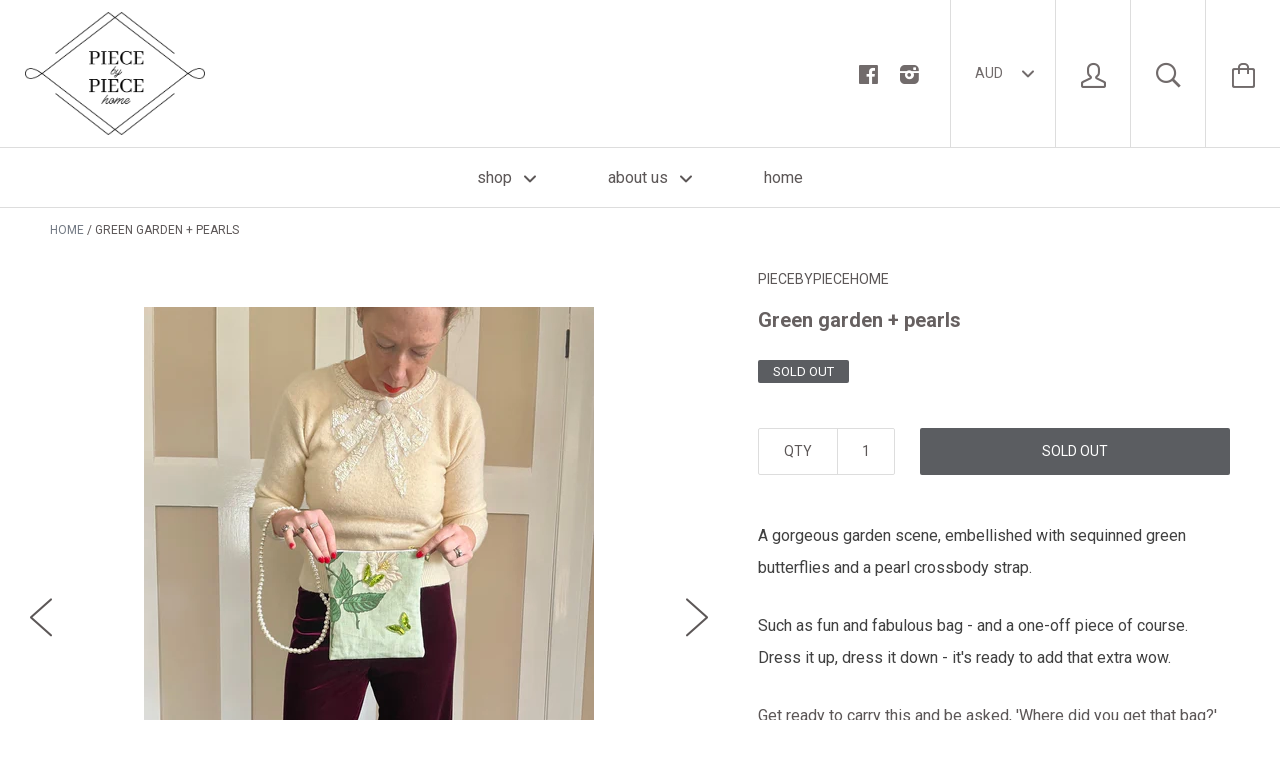

--- FILE ---
content_type: text/html; charset=utf-8
request_url: https://piecebypiecehome.com/products/green-garden-pearls
body_size: 16334
content:






<!doctype html>

<!--[if IE 8]><html class="no-js no-csscalc no-flexbox ie8"><![endif]-->
<!--[if IE 9 ]><html class="no-js csscalc no-flexbox ie9"><![endif]-->
<!--[if (gt IE 9)|!(IE)]><!--><html class="no-js csscalc flexbox"><!--<![endif]-->
  <head>
    <meta charset="utf-8">
    <meta http-equiv="X-UA-Compatible" content="IE=edge,chrome=1">
    <meta name="viewport" content="width=device-width, initial-scale=1, maximum-scale=1">

    <title>
      Green garden + pearls &ndash; Piece By Piece Home
    </title>

    
      <meta name="description" content="A gorgeous garden scene, embellished with sequinned green butterflies and a pearl crossbody strap.  Such as fun and fabulous bag - and a one-off piece of course. Dress it up, dress it down - it&#39;s ready to add that extra wow. Get ready to carry this and be asked, &#39;Where did you get that bag?&#39; Size: W: 18cm x H: 22cm x D">
    

    <link rel="canonical" href="https://piecebypiecehome.com/products/green-garden-pearls">

    
    <link rel="preconnect" href="//cdn.shopify.com" crossorigin>
    <link rel="preconnect" href="//fonts.gstatic.com" crossorigin>

    

    <!-- /snippets/social-meta-tags.liquid -->


  <meta property="og:type" content="product">
  <meta property="og:title" content="Green garden + pearls">
  
    <meta property="og:image" content="http://piecebypiecehome.com/cdn/shop/files/IMG_8457_grande.jpg?v=1696654644">
    <meta property="og:image:secure_url" content="https://piecebypiecehome.com/cdn/shop/files/IMG_8457_grande.jpg?v=1696654644">
  
    <meta property="og:image" content="http://piecebypiecehome.com/cdn/shop/files/IMG_8731_grande.jpg?v=1696654644">
    <meta property="og:image:secure_url" content="https://piecebypiecehome.com/cdn/shop/files/IMG_8731_grande.jpg?v=1696654644">
  
    <meta property="og:image" content="http://piecebypiecehome.com/cdn/shop/files/IMG_8453_grande.jpg?v=1696654644">
    <meta property="og:image:secure_url" content="https://piecebypiecehome.com/cdn/shop/files/IMG_8453_grande.jpg?v=1696654644">
  
  <meta property="og:price:amount" content="160.00">
  <meta property="og:price:currency" content="AUD">


  <meta property="og:description" content="A gorgeous garden scene, embellished with sequinned green butterflies and a pearl crossbody strap.  Such as fun and fabulous bag - and a one-off piece of course. Dress it up, dress it down - it&#39;s ready to add that extra wow. Get ready to carry this and be asked, &#39;Where did you get that bag?&#39; Size: W: 18cm x H: 22cm x D">

<meta property="og:url" content="https://piecebypiecehome.com/products/green-garden-pearls">
<meta property="og:site_name" content="Piece By Piece Home">





<meta name="twitter:card" content="summary">

  <meta name="twitter:title" content="Green garden + pearls">
  <meta name="twitter:description" content="A gorgeous garden scene, embellished with sequinned green butterflies and a pearl crossbody strap. 
Such as fun and fabulous bag - and a one-off piece of course. Dress it up, dress it down - it&#39;s ready to add that extra wow.
Get ready to carry this and be asked, &#39;Where did you get that bag?&#39;
Size: W: 18cm x H: 22cm x D: 1cm, strap: 50cm from the centre of the bag.
Care: Dry clean only. 
There will never be another one exactly the same...
*colours may vary slightly depending on individual screen settings. 
 ">
  <meta name="twitter:image" content="https://piecebypiecehome.com/cdn/shop/files/IMG_8457_medium.jpg?v=1696654644">
  <meta name="twitter:image:width" content="240">
  <meta name="twitter:image:height" content="240">


    <script>window.performance && window.performance.mark && window.performance.mark('shopify.content_for_header.start');</script><meta name="facebook-domain-verification" content="yo82dgn2cm0nev556k6k541smafti6">
<meta id="shopify-digital-wallet" name="shopify-digital-wallet" content="/13793523/digital_wallets/dialog">
<meta name="shopify-checkout-api-token" content="07144a5e3b2fedb92f63c72a9b72f9d0">
<meta id="in-context-paypal-metadata" data-shop-id="13793523" data-venmo-supported="false" data-environment="production" data-locale="en_US" data-paypal-v4="true" data-currency="AUD">
<link rel="alternate" type="application/json+oembed" href="https://piecebypiecehome.com/products/green-garden-pearls.oembed">
<script async="async" src="/checkouts/internal/preloads.js?locale=en-AU"></script>
<link rel="preconnect" href="https://shop.app" crossorigin="anonymous">
<script async="async" src="https://shop.app/checkouts/internal/preloads.js?locale=en-AU&shop_id=13793523" crossorigin="anonymous"></script>
<script id="shopify-features" type="application/json">{"accessToken":"07144a5e3b2fedb92f63c72a9b72f9d0","betas":["rich-media-storefront-analytics"],"domain":"piecebypiecehome.com","predictiveSearch":true,"shopId":13793523,"locale":"en"}</script>
<script>var Shopify = Shopify || {};
Shopify.shop = "piecebypiecehome.myshopify.com";
Shopify.locale = "en";
Shopify.currency = {"active":"AUD","rate":"1.0"};
Shopify.country = "AU";
Shopify.theme = {"name":"Kagami","id":112284481,"schema_name":null,"schema_version":null,"theme_store_id":747,"role":"main"};
Shopify.theme.handle = "null";
Shopify.theme.style = {"id":null,"handle":null};
Shopify.cdnHost = "piecebypiecehome.com/cdn";
Shopify.routes = Shopify.routes || {};
Shopify.routes.root = "/";</script>
<script type="module">!function(o){(o.Shopify=o.Shopify||{}).modules=!0}(window);</script>
<script>!function(o){function n(){var o=[];function n(){o.push(Array.prototype.slice.apply(arguments))}return n.q=o,n}var t=o.Shopify=o.Shopify||{};t.loadFeatures=n(),t.autoloadFeatures=n()}(window);</script>
<script>
  window.ShopifyPay = window.ShopifyPay || {};
  window.ShopifyPay.apiHost = "shop.app\/pay";
  window.ShopifyPay.redirectState = null;
</script>
<script id="shop-js-analytics" type="application/json">{"pageType":"product"}</script>
<script defer="defer" async type="module" src="//piecebypiecehome.com/cdn/shopifycloud/shop-js/modules/v2/client.init-shop-cart-sync_C5BV16lS.en.esm.js"></script>
<script defer="defer" async type="module" src="//piecebypiecehome.com/cdn/shopifycloud/shop-js/modules/v2/chunk.common_CygWptCX.esm.js"></script>
<script type="module">
  await import("//piecebypiecehome.com/cdn/shopifycloud/shop-js/modules/v2/client.init-shop-cart-sync_C5BV16lS.en.esm.js");
await import("//piecebypiecehome.com/cdn/shopifycloud/shop-js/modules/v2/chunk.common_CygWptCX.esm.js");

  window.Shopify.SignInWithShop?.initShopCartSync?.({"fedCMEnabled":true,"windoidEnabled":true});

</script>
<script>
  window.Shopify = window.Shopify || {};
  if (!window.Shopify.featureAssets) window.Shopify.featureAssets = {};
  window.Shopify.featureAssets['shop-js'] = {"shop-cart-sync":["modules/v2/client.shop-cart-sync_ZFArdW7E.en.esm.js","modules/v2/chunk.common_CygWptCX.esm.js"],"init-fed-cm":["modules/v2/client.init-fed-cm_CmiC4vf6.en.esm.js","modules/v2/chunk.common_CygWptCX.esm.js"],"shop-button":["modules/v2/client.shop-button_tlx5R9nI.en.esm.js","modules/v2/chunk.common_CygWptCX.esm.js"],"shop-cash-offers":["modules/v2/client.shop-cash-offers_DOA2yAJr.en.esm.js","modules/v2/chunk.common_CygWptCX.esm.js","modules/v2/chunk.modal_D71HUcav.esm.js"],"init-windoid":["modules/v2/client.init-windoid_sURxWdc1.en.esm.js","modules/v2/chunk.common_CygWptCX.esm.js"],"shop-toast-manager":["modules/v2/client.shop-toast-manager_ClPi3nE9.en.esm.js","modules/v2/chunk.common_CygWptCX.esm.js"],"init-shop-email-lookup-coordinator":["modules/v2/client.init-shop-email-lookup-coordinator_B8hsDcYM.en.esm.js","modules/v2/chunk.common_CygWptCX.esm.js"],"init-shop-cart-sync":["modules/v2/client.init-shop-cart-sync_C5BV16lS.en.esm.js","modules/v2/chunk.common_CygWptCX.esm.js"],"avatar":["modules/v2/client.avatar_BTnouDA3.en.esm.js"],"pay-button":["modules/v2/client.pay-button_FdsNuTd3.en.esm.js","modules/v2/chunk.common_CygWptCX.esm.js"],"init-customer-accounts":["modules/v2/client.init-customer-accounts_DxDtT_ad.en.esm.js","modules/v2/client.shop-login-button_C5VAVYt1.en.esm.js","modules/v2/chunk.common_CygWptCX.esm.js","modules/v2/chunk.modal_D71HUcav.esm.js"],"init-shop-for-new-customer-accounts":["modules/v2/client.init-shop-for-new-customer-accounts_ChsxoAhi.en.esm.js","modules/v2/client.shop-login-button_C5VAVYt1.en.esm.js","modules/v2/chunk.common_CygWptCX.esm.js","modules/v2/chunk.modal_D71HUcav.esm.js"],"shop-login-button":["modules/v2/client.shop-login-button_C5VAVYt1.en.esm.js","modules/v2/chunk.common_CygWptCX.esm.js","modules/v2/chunk.modal_D71HUcav.esm.js"],"init-customer-accounts-sign-up":["modules/v2/client.init-customer-accounts-sign-up_CPSyQ0Tj.en.esm.js","modules/v2/client.shop-login-button_C5VAVYt1.en.esm.js","modules/v2/chunk.common_CygWptCX.esm.js","modules/v2/chunk.modal_D71HUcav.esm.js"],"shop-follow-button":["modules/v2/client.shop-follow-button_Cva4Ekp9.en.esm.js","modules/v2/chunk.common_CygWptCX.esm.js","modules/v2/chunk.modal_D71HUcav.esm.js"],"checkout-modal":["modules/v2/client.checkout-modal_BPM8l0SH.en.esm.js","modules/v2/chunk.common_CygWptCX.esm.js","modules/v2/chunk.modal_D71HUcav.esm.js"],"lead-capture":["modules/v2/client.lead-capture_Bi8yE_yS.en.esm.js","modules/v2/chunk.common_CygWptCX.esm.js","modules/v2/chunk.modal_D71HUcav.esm.js"],"shop-login":["modules/v2/client.shop-login_D6lNrXab.en.esm.js","modules/v2/chunk.common_CygWptCX.esm.js","modules/v2/chunk.modal_D71HUcav.esm.js"],"payment-terms":["modules/v2/client.payment-terms_CZxnsJam.en.esm.js","modules/v2/chunk.common_CygWptCX.esm.js","modules/v2/chunk.modal_D71HUcav.esm.js"]};
</script>
<script>(function() {
  var isLoaded = false;
  function asyncLoad() {
    if (isLoaded) return;
    isLoaded = true;
    var urls = ["https:\/\/chimpstatic.com\/mcjs-connected\/js\/users\/4788af52357209944adbec9eb\/d002a24a86f44c0b314f4a11e.js?shop=piecebypiecehome.myshopify.com"];
    for (var i = 0; i < urls.length; i++) {
      var s = document.createElement('script');
      s.type = 'text/javascript';
      s.async = true;
      s.src = urls[i];
      var x = document.getElementsByTagName('script')[0];
      x.parentNode.insertBefore(s, x);
    }
  };
  if(window.attachEvent) {
    window.attachEvent('onload', asyncLoad);
  } else {
    window.addEventListener('load', asyncLoad, false);
  }
})();</script>
<script id="__st">var __st={"a":13793523,"offset":39600,"reqid":"de3aa459-6982-4c9e-88a6-20b4d464ac77-1768783582","pageurl":"piecebypiecehome.com\/products\/green-garden-pearls","u":"3a46f19e3582","p":"product","rtyp":"product","rid":6834426019943};</script>
<script>window.ShopifyPaypalV4VisibilityTracking = true;</script>
<script id="captcha-bootstrap">!function(){'use strict';const t='contact',e='account',n='new_comment',o=[[t,t],['blogs',n],['comments',n],[t,'customer']],c=[[e,'customer_login'],[e,'guest_login'],[e,'recover_customer_password'],[e,'create_customer']],r=t=>t.map((([t,e])=>`form[action*='/${t}']:not([data-nocaptcha='true']) input[name='form_type'][value='${e}']`)).join(','),a=t=>()=>t?[...document.querySelectorAll(t)].map((t=>t.form)):[];function s(){const t=[...o],e=r(t);return a(e)}const i='password',u='form_key',d=['recaptcha-v3-token','g-recaptcha-response','h-captcha-response',i],f=()=>{try{return window.sessionStorage}catch{return}},m='__shopify_v',_=t=>t.elements[u];function p(t,e,n=!1){try{const o=window.sessionStorage,c=JSON.parse(o.getItem(e)),{data:r}=function(t){const{data:e,action:n}=t;return t[m]||n?{data:e,action:n}:{data:t,action:n}}(c);for(const[e,n]of Object.entries(r))t.elements[e]&&(t.elements[e].value=n);n&&o.removeItem(e)}catch(o){console.error('form repopulation failed',{error:o})}}const l='form_type',E='cptcha';function T(t){t.dataset[E]=!0}const w=window,h=w.document,L='Shopify',v='ce_forms',y='captcha';let A=!1;((t,e)=>{const n=(g='f06e6c50-85a8-45c8-87d0-21a2b65856fe',I='https://cdn.shopify.com/shopifycloud/storefront-forms-hcaptcha/ce_storefront_forms_captcha_hcaptcha.v1.5.2.iife.js',D={infoText:'Protected by hCaptcha',privacyText:'Privacy',termsText:'Terms'},(t,e,n)=>{const o=w[L][v],c=o.bindForm;if(c)return c(t,g,e,D).then(n);var r;o.q.push([[t,g,e,D],n]),r=I,A||(h.body.append(Object.assign(h.createElement('script'),{id:'captcha-provider',async:!0,src:r})),A=!0)});var g,I,D;w[L]=w[L]||{},w[L][v]=w[L][v]||{},w[L][v].q=[],w[L][y]=w[L][y]||{},w[L][y].protect=function(t,e){n(t,void 0,e),T(t)},Object.freeze(w[L][y]),function(t,e,n,w,h,L){const[v,y,A,g]=function(t,e,n){const i=e?o:[],u=t?c:[],d=[...i,...u],f=r(d),m=r(i),_=r(d.filter((([t,e])=>n.includes(e))));return[a(f),a(m),a(_),s()]}(w,h,L),I=t=>{const e=t.target;return e instanceof HTMLFormElement?e:e&&e.form},D=t=>v().includes(t);t.addEventListener('submit',(t=>{const e=I(t);if(!e)return;const n=D(e)&&!e.dataset.hcaptchaBound&&!e.dataset.recaptchaBound,o=_(e),c=g().includes(e)&&(!o||!o.value);(n||c)&&t.preventDefault(),c&&!n&&(function(t){try{if(!f())return;!function(t){const e=f();if(!e)return;const n=_(t);if(!n)return;const o=n.value;o&&e.removeItem(o)}(t);const e=Array.from(Array(32),(()=>Math.random().toString(36)[2])).join('');!function(t,e){_(t)||t.append(Object.assign(document.createElement('input'),{type:'hidden',name:u})),t.elements[u].value=e}(t,e),function(t,e){const n=f();if(!n)return;const o=[...t.querySelectorAll(`input[type='${i}']`)].map((({name:t})=>t)),c=[...d,...o],r={};for(const[a,s]of new FormData(t).entries())c.includes(a)||(r[a]=s);n.setItem(e,JSON.stringify({[m]:1,action:t.action,data:r}))}(t,e)}catch(e){console.error('failed to persist form',e)}}(e),e.submit())}));const S=(t,e)=>{t&&!t.dataset[E]&&(n(t,e.some((e=>e===t))),T(t))};for(const o of['focusin','change'])t.addEventListener(o,(t=>{const e=I(t);D(e)&&S(e,y())}));const B=e.get('form_key'),M=e.get(l),P=B&&M;t.addEventListener('DOMContentLoaded',(()=>{const t=y();if(P)for(const e of t)e.elements[l].value===M&&p(e,B);[...new Set([...A(),...v().filter((t=>'true'===t.dataset.shopifyCaptcha))])].forEach((e=>S(e,t)))}))}(h,new URLSearchParams(w.location.search),n,t,e,['guest_login'])})(!0,!0)}();</script>
<script integrity="sha256-4kQ18oKyAcykRKYeNunJcIwy7WH5gtpwJnB7kiuLZ1E=" data-source-attribution="shopify.loadfeatures" defer="defer" src="//piecebypiecehome.com/cdn/shopifycloud/storefront/assets/storefront/load_feature-a0a9edcb.js" crossorigin="anonymous"></script>
<script crossorigin="anonymous" defer="defer" src="//piecebypiecehome.com/cdn/shopifycloud/storefront/assets/shopify_pay/storefront-65b4c6d7.js?v=20250812"></script>
<script data-source-attribution="shopify.dynamic_checkout.dynamic.init">var Shopify=Shopify||{};Shopify.PaymentButton=Shopify.PaymentButton||{isStorefrontPortableWallets:!0,init:function(){window.Shopify.PaymentButton.init=function(){};var t=document.createElement("script");t.src="https://piecebypiecehome.com/cdn/shopifycloud/portable-wallets/latest/portable-wallets.en.js",t.type="module",document.head.appendChild(t)}};
</script>
<script data-source-attribution="shopify.dynamic_checkout.buyer_consent">
  function portableWalletsHideBuyerConsent(e){var t=document.getElementById("shopify-buyer-consent"),n=document.getElementById("shopify-subscription-policy-button");t&&n&&(t.classList.add("hidden"),t.setAttribute("aria-hidden","true"),n.removeEventListener("click",e))}function portableWalletsShowBuyerConsent(e){var t=document.getElementById("shopify-buyer-consent"),n=document.getElementById("shopify-subscription-policy-button");t&&n&&(t.classList.remove("hidden"),t.removeAttribute("aria-hidden"),n.addEventListener("click",e))}window.Shopify?.PaymentButton&&(window.Shopify.PaymentButton.hideBuyerConsent=portableWalletsHideBuyerConsent,window.Shopify.PaymentButton.showBuyerConsent=portableWalletsShowBuyerConsent);
</script>
<script data-source-attribution="shopify.dynamic_checkout.cart.bootstrap">document.addEventListener("DOMContentLoaded",(function(){function t(){return document.querySelector("shopify-accelerated-checkout-cart, shopify-accelerated-checkout")}if(t())Shopify.PaymentButton.init();else{new MutationObserver((function(e,n){t()&&(Shopify.PaymentButton.init(),n.disconnect())})).observe(document.body,{childList:!0,subtree:!0})}}));
</script>
<link id="shopify-accelerated-checkout-styles" rel="stylesheet" media="screen" href="https://piecebypiecehome.com/cdn/shopifycloud/portable-wallets/latest/accelerated-checkout-backwards-compat.css" crossorigin="anonymous">
<style id="shopify-accelerated-checkout-cart">
        #shopify-buyer-consent {
  margin-top: 1em;
  display: inline-block;
  width: 100%;
}

#shopify-buyer-consent.hidden {
  display: none;
}

#shopify-subscription-policy-button {
  background: none;
  border: none;
  padding: 0;
  text-decoration: underline;
  font-size: inherit;
  cursor: pointer;
}

#shopify-subscription-policy-button::before {
  box-shadow: none;
}

      </style>

<script>window.performance && window.performance.mark && window.performance.mark('shopify.content_for_header.end');</script>

    












  
  

  <link href="//fonts.googleapis.com/css?family=Ubuntu:700|Roboto:400,700" rel="stylesheet" type="text/css" media="all" />


    <link href="//piecebypiecehome.com/cdn/shop/t/2/assets/theme.scss.css?v=108029452748363210971754462360" rel="stylesheet" type="text/css" media="all">

    <script src="//ajax.googleapis.com/ajax/libs/jquery/1.11.2/jquery.min.js" type="text/javascript"></script>
    <script src="//piecebypiecehome.com/cdn/shop/t/2/assets/modernizr.min.js?v=49324269006298684391468150383" type="text/javascript"></script>

    <!--[if IE 8]>
      

      <script src="//piecebypiecehome.com/cdn/shop/t/2/assets/polyfills-ie8.js?v=9403166363672777301468150384" type="text/javascript"></script>
      <script src="//piecebypiecehome.com/cdn/shop/t/2/assets/respond.min.js?v=93990193852539669651468150384" type="text/javascript"></script>
      <link href="//piecebypiecehome.com/cdn/shop/t/2/assets/respond-proxy.html" id="respond-proxy" rel="respond-proxy">
      <link href="//piecebypiecehome.com/search?q=205f2106ca55a96edc1e6ded994b3504" id="respond-redirect" rel="respond-redirect">
      <script src="//piecebypiecehome.com/search?q=205f2106ca55a96edc1e6ded994b3504" type="text/javascript"></script>
    <![endif]-->

    <!--[if IE 9]>
      <script src="//piecebypiecehome.com/cdn/shop/t/2/assets/polyfills-ie9.js?v=13323424119256795791468150384" type="text/javascript"></script>
    <![endif]-->

    <script>
      // This allow to solve a CRAZY bug in IE8/9 that prevents any JS to be executed if it contains the "console.log"...
      if(!window.console) {
        console = {};
        console.log = function() {};
      }

      // This allows to expose several variables to the global scope, to be used in scripts
      window.shop = {
        template: "product",
        currentPage: 1,
        customerIsLogged: false,
        shopCurrency: "AUD",
        moneyFormat: "${{amount}}",
        moneyWithCurrencyFormat: "${{amount}} AUD",
        collectionSortBy: null
      };

      window.features = {
        autocompletionEnabled: true,
        searchMode: "products"
      };
    </script>
  <link href="https://monorail-edge.shopifysvc.com" rel="dns-prefetch">
<script>(function(){if ("sendBeacon" in navigator && "performance" in window) {try {var session_token_from_headers = performance.getEntriesByType('navigation')[0].serverTiming.find(x => x.name == '_s').description;} catch {var session_token_from_headers = undefined;}var session_cookie_matches = document.cookie.match(/_shopify_s=([^;]*)/);var session_token_from_cookie = session_cookie_matches && session_cookie_matches.length === 2 ? session_cookie_matches[1] : "";var session_token = session_token_from_headers || session_token_from_cookie || "";function handle_abandonment_event(e) {var entries = performance.getEntries().filter(function(entry) {return /monorail-edge.shopifysvc.com/.test(entry.name);});if (!window.abandonment_tracked && entries.length === 0) {window.abandonment_tracked = true;var currentMs = Date.now();var navigation_start = performance.timing.navigationStart;var payload = {shop_id: 13793523,url: window.location.href,navigation_start,duration: currentMs - navigation_start,session_token,page_type: "product"};window.navigator.sendBeacon("https://monorail-edge.shopifysvc.com/v1/produce", JSON.stringify({schema_id: "online_store_buyer_site_abandonment/1.1",payload: payload,metadata: {event_created_at_ms: currentMs,event_sent_at_ms: currentMs}}));}}window.addEventListener('pagehide', handle_abandonment_event);}}());</script>
<script id="web-pixels-manager-setup">(function e(e,d,r,n,o){if(void 0===o&&(o={}),!Boolean(null===(a=null===(i=window.Shopify)||void 0===i?void 0:i.analytics)||void 0===a?void 0:a.replayQueue)){var i,a;window.Shopify=window.Shopify||{};var t=window.Shopify;t.analytics=t.analytics||{};var s=t.analytics;s.replayQueue=[],s.publish=function(e,d,r){return s.replayQueue.push([e,d,r]),!0};try{self.performance.mark("wpm:start")}catch(e){}var l=function(){var e={modern:/Edge?\/(1{2}[4-9]|1[2-9]\d|[2-9]\d{2}|\d{4,})\.\d+(\.\d+|)|Firefox\/(1{2}[4-9]|1[2-9]\d|[2-9]\d{2}|\d{4,})\.\d+(\.\d+|)|Chrom(ium|e)\/(9{2}|\d{3,})\.\d+(\.\d+|)|(Maci|X1{2}).+ Version\/(15\.\d+|(1[6-9]|[2-9]\d|\d{3,})\.\d+)([,.]\d+|)( \(\w+\)|)( Mobile\/\w+|) Safari\/|Chrome.+OPR\/(9{2}|\d{3,})\.\d+\.\d+|(CPU[ +]OS|iPhone[ +]OS|CPU[ +]iPhone|CPU IPhone OS|CPU iPad OS)[ +]+(15[._]\d+|(1[6-9]|[2-9]\d|\d{3,})[._]\d+)([._]\d+|)|Android:?[ /-](13[3-9]|1[4-9]\d|[2-9]\d{2}|\d{4,})(\.\d+|)(\.\d+|)|Android.+Firefox\/(13[5-9]|1[4-9]\d|[2-9]\d{2}|\d{4,})\.\d+(\.\d+|)|Android.+Chrom(ium|e)\/(13[3-9]|1[4-9]\d|[2-9]\d{2}|\d{4,})\.\d+(\.\d+|)|SamsungBrowser\/([2-9]\d|\d{3,})\.\d+/,legacy:/Edge?\/(1[6-9]|[2-9]\d|\d{3,})\.\d+(\.\d+|)|Firefox\/(5[4-9]|[6-9]\d|\d{3,})\.\d+(\.\d+|)|Chrom(ium|e)\/(5[1-9]|[6-9]\d|\d{3,})\.\d+(\.\d+|)([\d.]+$|.*Safari\/(?![\d.]+ Edge\/[\d.]+$))|(Maci|X1{2}).+ Version\/(10\.\d+|(1[1-9]|[2-9]\d|\d{3,})\.\d+)([,.]\d+|)( \(\w+\)|)( Mobile\/\w+|) Safari\/|Chrome.+OPR\/(3[89]|[4-9]\d|\d{3,})\.\d+\.\d+|(CPU[ +]OS|iPhone[ +]OS|CPU[ +]iPhone|CPU IPhone OS|CPU iPad OS)[ +]+(10[._]\d+|(1[1-9]|[2-9]\d|\d{3,})[._]\d+)([._]\d+|)|Android:?[ /-](13[3-9]|1[4-9]\d|[2-9]\d{2}|\d{4,})(\.\d+|)(\.\d+|)|Mobile Safari.+OPR\/([89]\d|\d{3,})\.\d+\.\d+|Android.+Firefox\/(13[5-9]|1[4-9]\d|[2-9]\d{2}|\d{4,})\.\d+(\.\d+|)|Android.+Chrom(ium|e)\/(13[3-9]|1[4-9]\d|[2-9]\d{2}|\d{4,})\.\d+(\.\d+|)|Android.+(UC? ?Browser|UCWEB|U3)[ /]?(15\.([5-9]|\d{2,})|(1[6-9]|[2-9]\d|\d{3,})\.\d+)\.\d+|SamsungBrowser\/(5\.\d+|([6-9]|\d{2,})\.\d+)|Android.+MQ{2}Browser\/(14(\.(9|\d{2,})|)|(1[5-9]|[2-9]\d|\d{3,})(\.\d+|))(\.\d+|)|K[Aa][Ii]OS\/(3\.\d+|([4-9]|\d{2,})\.\d+)(\.\d+|)/},d=e.modern,r=e.legacy,n=navigator.userAgent;return n.match(d)?"modern":n.match(r)?"legacy":"unknown"}(),u="modern"===l?"modern":"legacy",c=(null!=n?n:{modern:"",legacy:""})[u],f=function(e){return[e.baseUrl,"/wpm","/b",e.hashVersion,"modern"===e.buildTarget?"m":"l",".js"].join("")}({baseUrl:d,hashVersion:r,buildTarget:u}),m=function(e){var d=e.version,r=e.bundleTarget,n=e.surface,o=e.pageUrl,i=e.monorailEndpoint;return{emit:function(e){var a=e.status,t=e.errorMsg,s=(new Date).getTime(),l=JSON.stringify({metadata:{event_sent_at_ms:s},events:[{schema_id:"web_pixels_manager_load/3.1",payload:{version:d,bundle_target:r,page_url:o,status:a,surface:n,error_msg:t},metadata:{event_created_at_ms:s}}]});if(!i)return console&&console.warn&&console.warn("[Web Pixels Manager] No Monorail endpoint provided, skipping logging."),!1;try{return self.navigator.sendBeacon.bind(self.navigator)(i,l)}catch(e){}var u=new XMLHttpRequest;try{return u.open("POST",i,!0),u.setRequestHeader("Content-Type","text/plain"),u.send(l),!0}catch(e){return console&&console.warn&&console.warn("[Web Pixels Manager] Got an unhandled error while logging to Monorail."),!1}}}}({version:r,bundleTarget:l,surface:e.surface,pageUrl:self.location.href,monorailEndpoint:e.monorailEndpoint});try{o.browserTarget=l,function(e){var d=e.src,r=e.async,n=void 0===r||r,o=e.onload,i=e.onerror,a=e.sri,t=e.scriptDataAttributes,s=void 0===t?{}:t,l=document.createElement("script"),u=document.querySelector("head"),c=document.querySelector("body");if(l.async=n,l.src=d,a&&(l.integrity=a,l.crossOrigin="anonymous"),s)for(var f in s)if(Object.prototype.hasOwnProperty.call(s,f))try{l.dataset[f]=s[f]}catch(e){}if(o&&l.addEventListener("load",o),i&&l.addEventListener("error",i),u)u.appendChild(l);else{if(!c)throw new Error("Did not find a head or body element to append the script");c.appendChild(l)}}({src:f,async:!0,onload:function(){if(!function(){var e,d;return Boolean(null===(d=null===(e=window.Shopify)||void 0===e?void 0:e.analytics)||void 0===d?void 0:d.initialized)}()){var d=window.webPixelsManager.init(e)||void 0;if(d){var r=window.Shopify.analytics;r.replayQueue.forEach((function(e){var r=e[0],n=e[1],o=e[2];d.publishCustomEvent(r,n,o)})),r.replayQueue=[],r.publish=d.publishCustomEvent,r.visitor=d.visitor,r.initialized=!0}}},onerror:function(){return m.emit({status:"failed",errorMsg:"".concat(f," has failed to load")})},sri:function(e){var d=/^sha384-[A-Za-z0-9+/=]+$/;return"string"==typeof e&&d.test(e)}(c)?c:"",scriptDataAttributes:o}),m.emit({status:"loading"})}catch(e){m.emit({status:"failed",errorMsg:(null==e?void 0:e.message)||"Unknown error"})}}})({shopId: 13793523,storefrontBaseUrl: "https://piecebypiecehome.com",extensionsBaseUrl: "https://extensions.shopifycdn.com/cdn/shopifycloud/web-pixels-manager",monorailEndpoint: "https://monorail-edge.shopifysvc.com/unstable/produce_batch",surface: "storefront-renderer",enabledBetaFlags: ["2dca8a86"],webPixelsConfigList: [{"id":"49086567","eventPayloadVersion":"v1","runtimeContext":"LAX","scriptVersion":"1","type":"CUSTOM","privacyPurposes":["MARKETING"],"name":"Meta pixel (migrated)"},{"id":"shopify-app-pixel","configuration":"{}","eventPayloadVersion":"v1","runtimeContext":"STRICT","scriptVersion":"0450","apiClientId":"shopify-pixel","type":"APP","privacyPurposes":["ANALYTICS","MARKETING"]},{"id":"shopify-custom-pixel","eventPayloadVersion":"v1","runtimeContext":"LAX","scriptVersion":"0450","apiClientId":"shopify-pixel","type":"CUSTOM","privacyPurposes":["ANALYTICS","MARKETING"]}],isMerchantRequest: false,initData: {"shop":{"name":"Piece By Piece Home","paymentSettings":{"currencyCode":"AUD"},"myshopifyDomain":"piecebypiecehome.myshopify.com","countryCode":"AU","storefrontUrl":"https:\/\/piecebypiecehome.com"},"customer":null,"cart":null,"checkout":null,"productVariants":[{"price":{"amount":160.0,"currencyCode":"AUD"},"product":{"title":"Green garden + pearls","vendor":"PieceByPieceHome","id":"6834426019943","untranslatedTitle":"Green garden + pearls","url":"\/products\/green-garden-pearls","type":"bespoke bag"},"id":"40231003291751","image":{"src":"\/\/piecebypiecehome.com\/cdn\/shop\/files\/IMG_8457.jpg?v=1696654644"},"sku":null,"title":"Default Title","untranslatedTitle":"Default Title"}],"purchasingCompany":null},},"https://piecebypiecehome.com/cdn","fcfee988w5aeb613cpc8e4bc33m6693e112",{"modern":"","legacy":""},{"shopId":"13793523","storefrontBaseUrl":"https:\/\/piecebypiecehome.com","extensionBaseUrl":"https:\/\/extensions.shopifycdn.com\/cdn\/shopifycloud\/web-pixels-manager","surface":"storefront-renderer","enabledBetaFlags":"[\"2dca8a86\"]","isMerchantRequest":"false","hashVersion":"fcfee988w5aeb613cpc8e4bc33m6693e112","publish":"custom","events":"[[\"page_viewed\",{}],[\"product_viewed\",{\"productVariant\":{\"price\":{\"amount\":160.0,\"currencyCode\":\"AUD\"},\"product\":{\"title\":\"Green garden + pearls\",\"vendor\":\"PieceByPieceHome\",\"id\":\"6834426019943\",\"untranslatedTitle\":\"Green garden + pearls\",\"url\":\"\/products\/green-garden-pearls\",\"type\":\"bespoke bag\"},\"id\":\"40231003291751\",\"image\":{\"src\":\"\/\/piecebypiecehome.com\/cdn\/shop\/files\/IMG_8457.jpg?v=1696654644\"},\"sku\":null,\"title\":\"Default Title\",\"untranslatedTitle\":\"Default Title\"}}]]"});</script><script>
  window.ShopifyAnalytics = window.ShopifyAnalytics || {};
  window.ShopifyAnalytics.meta = window.ShopifyAnalytics.meta || {};
  window.ShopifyAnalytics.meta.currency = 'AUD';
  var meta = {"product":{"id":6834426019943,"gid":"gid:\/\/shopify\/Product\/6834426019943","vendor":"PieceByPieceHome","type":"bespoke bag","handle":"green-garden-pearls","variants":[{"id":40231003291751,"price":16000,"name":"Green garden + pearls","public_title":null,"sku":null}],"remote":false},"page":{"pageType":"product","resourceType":"product","resourceId":6834426019943,"requestId":"de3aa459-6982-4c9e-88a6-20b4d464ac77-1768783582"}};
  for (var attr in meta) {
    window.ShopifyAnalytics.meta[attr] = meta[attr];
  }
</script>
<script class="analytics">
  (function () {
    var customDocumentWrite = function(content) {
      var jquery = null;

      if (window.jQuery) {
        jquery = window.jQuery;
      } else if (window.Checkout && window.Checkout.$) {
        jquery = window.Checkout.$;
      }

      if (jquery) {
        jquery('body').append(content);
      }
    };

    var hasLoggedConversion = function(token) {
      if (token) {
        return document.cookie.indexOf('loggedConversion=' + token) !== -1;
      }
      return false;
    }

    var setCookieIfConversion = function(token) {
      if (token) {
        var twoMonthsFromNow = new Date(Date.now());
        twoMonthsFromNow.setMonth(twoMonthsFromNow.getMonth() + 2);

        document.cookie = 'loggedConversion=' + token + '; expires=' + twoMonthsFromNow;
      }
    }

    var trekkie = window.ShopifyAnalytics.lib = window.trekkie = window.trekkie || [];
    if (trekkie.integrations) {
      return;
    }
    trekkie.methods = [
      'identify',
      'page',
      'ready',
      'track',
      'trackForm',
      'trackLink'
    ];
    trekkie.factory = function(method) {
      return function() {
        var args = Array.prototype.slice.call(arguments);
        args.unshift(method);
        trekkie.push(args);
        return trekkie;
      };
    };
    for (var i = 0; i < trekkie.methods.length; i++) {
      var key = trekkie.methods[i];
      trekkie[key] = trekkie.factory(key);
    }
    trekkie.load = function(config) {
      trekkie.config = config || {};
      trekkie.config.initialDocumentCookie = document.cookie;
      var first = document.getElementsByTagName('script')[0];
      var script = document.createElement('script');
      script.type = 'text/javascript';
      script.onerror = function(e) {
        var scriptFallback = document.createElement('script');
        scriptFallback.type = 'text/javascript';
        scriptFallback.onerror = function(error) {
                var Monorail = {
      produce: function produce(monorailDomain, schemaId, payload) {
        var currentMs = new Date().getTime();
        var event = {
          schema_id: schemaId,
          payload: payload,
          metadata: {
            event_created_at_ms: currentMs,
            event_sent_at_ms: currentMs
          }
        };
        return Monorail.sendRequest("https://" + monorailDomain + "/v1/produce", JSON.stringify(event));
      },
      sendRequest: function sendRequest(endpointUrl, payload) {
        // Try the sendBeacon API
        if (window && window.navigator && typeof window.navigator.sendBeacon === 'function' && typeof window.Blob === 'function' && !Monorail.isIos12()) {
          var blobData = new window.Blob([payload], {
            type: 'text/plain'
          });

          if (window.navigator.sendBeacon(endpointUrl, blobData)) {
            return true;
          } // sendBeacon was not successful

        } // XHR beacon

        var xhr = new XMLHttpRequest();

        try {
          xhr.open('POST', endpointUrl);
          xhr.setRequestHeader('Content-Type', 'text/plain');
          xhr.send(payload);
        } catch (e) {
          console.log(e);
        }

        return false;
      },
      isIos12: function isIos12() {
        return window.navigator.userAgent.lastIndexOf('iPhone; CPU iPhone OS 12_') !== -1 || window.navigator.userAgent.lastIndexOf('iPad; CPU OS 12_') !== -1;
      }
    };
    Monorail.produce('monorail-edge.shopifysvc.com',
      'trekkie_storefront_load_errors/1.1',
      {shop_id: 13793523,
      theme_id: 112284481,
      app_name: "storefront",
      context_url: window.location.href,
      source_url: "//piecebypiecehome.com/cdn/s/trekkie.storefront.cd680fe47e6c39ca5d5df5f0a32d569bc48c0f27.min.js"});

        };
        scriptFallback.async = true;
        scriptFallback.src = '//piecebypiecehome.com/cdn/s/trekkie.storefront.cd680fe47e6c39ca5d5df5f0a32d569bc48c0f27.min.js';
        first.parentNode.insertBefore(scriptFallback, first);
      };
      script.async = true;
      script.src = '//piecebypiecehome.com/cdn/s/trekkie.storefront.cd680fe47e6c39ca5d5df5f0a32d569bc48c0f27.min.js';
      first.parentNode.insertBefore(script, first);
    };
    trekkie.load(
      {"Trekkie":{"appName":"storefront","development":false,"defaultAttributes":{"shopId":13793523,"isMerchantRequest":null,"themeId":112284481,"themeCityHash":"18226366061051161312","contentLanguage":"en","currency":"AUD","eventMetadataId":"4fd0312b-0b91-4008-a8f1-eb6a2b12104a"},"isServerSideCookieWritingEnabled":true,"monorailRegion":"shop_domain","enabledBetaFlags":["65f19447"]},"Session Attribution":{},"S2S":{"facebookCapiEnabled":false,"source":"trekkie-storefront-renderer","apiClientId":580111}}
    );

    var loaded = false;
    trekkie.ready(function() {
      if (loaded) return;
      loaded = true;

      window.ShopifyAnalytics.lib = window.trekkie;

      var originalDocumentWrite = document.write;
      document.write = customDocumentWrite;
      try { window.ShopifyAnalytics.merchantGoogleAnalytics.call(this); } catch(error) {};
      document.write = originalDocumentWrite;

      window.ShopifyAnalytics.lib.page(null,{"pageType":"product","resourceType":"product","resourceId":6834426019943,"requestId":"de3aa459-6982-4c9e-88a6-20b4d464ac77-1768783582","shopifyEmitted":true});

      var match = window.location.pathname.match(/checkouts\/(.+)\/(thank_you|post_purchase)/)
      var token = match? match[1]: undefined;
      if (!hasLoggedConversion(token)) {
        setCookieIfConversion(token);
        window.ShopifyAnalytics.lib.track("Viewed Product",{"currency":"AUD","variantId":40231003291751,"productId":6834426019943,"productGid":"gid:\/\/shopify\/Product\/6834426019943","name":"Green garden + pearls","price":"160.00","sku":null,"brand":"PieceByPieceHome","variant":null,"category":"bespoke bag","nonInteraction":true,"remote":false},undefined,undefined,{"shopifyEmitted":true});
      window.ShopifyAnalytics.lib.track("monorail:\/\/trekkie_storefront_viewed_product\/1.1",{"currency":"AUD","variantId":40231003291751,"productId":6834426019943,"productGid":"gid:\/\/shopify\/Product\/6834426019943","name":"Green garden + pearls","price":"160.00","sku":null,"brand":"PieceByPieceHome","variant":null,"category":"bespoke bag","nonInteraction":true,"remote":false,"referer":"https:\/\/piecebypiecehome.com\/products\/green-garden-pearls"});
      }
    });


        var eventsListenerScript = document.createElement('script');
        eventsListenerScript.async = true;
        eventsListenerScript.src = "//piecebypiecehome.com/cdn/shopifycloud/storefront/assets/shop_events_listener-3da45d37.js";
        document.getElementsByTagName('head')[0].appendChild(eventsListenerScript);

})();</script>
<script
  defer
  src="https://piecebypiecehome.com/cdn/shopifycloud/perf-kit/shopify-perf-kit-3.0.4.min.js"
  data-application="storefront-renderer"
  data-shop-id="13793523"
  data-render-region="gcp-us-central1"
  data-page-type="product"
  data-theme-instance-id="112284481"
  data-theme-name=""
  data-theme-version=""
  data-monorail-region="shop_domain"
  data-resource-timing-sampling-rate="10"
  data-shs="true"
  data-shs-beacon="true"
  data-shs-export-with-fetch="true"
  data-shs-logs-sample-rate="1"
  data-shs-beacon-endpoint="https://piecebypiecehome.com/api/collect"
></script>
</head>

  

  <body itemscope itemtype="//schema.org/WebPage" class="kagami kagami--v3 template-product ">
    <div class="page__overlay"></div>

    <div class="drawers">
      <nav class="navigation-sidebar" role="navigation">
  

  
  
  

  <header class="navigation-sidebar__header">
    <div class="navigation-sidebar__top">
      <a href="#" class="navigation-sidebar__close" data-action="close-navigation-sidebar">
        <i class="icon-close"></i>
      </a>

      <a href="#" data-action="rewind-navigation-sidebar" style="display: none">
        <i class="icon-arrow-left"></i>
      </a>

      <span class="navigation-sidebar__current">
        <span class="navigation-sidebar__current-title"></span>
      </span>
    </div>

    

    <div class="navigation-sidebar__search--mobile">
      <i class="icon-search"></i>

      <form class="navigation-sidebar__search-form" action="/search" method="GET" role="search">
        
          <input type="hidden" name="type" value="product">
        

        <input type="search" name="q" class="search__input" autocomplete="off" autocorrect="off" placeholder="Search..." value="">
      </form>
    </div>
  </header>

  

  
  
  



  

  
    
      
        



  

  
    
  

  

  
    
  

  

  
    
  

  

  
    
  

  

  
    
  

  

  
    
  

  

  
    
  

  

  
    
  

  

  
    
  

      
    
  

  

  
    
      
        



  

  
    
  

  

  
    
  

  

  
    
  

  

  
    
  

  

  
    
  

  

  
    
  

      
    
  

  

  
    
  


  

  <div class="navigation-sidebar__lists">
    
      

<ul class="navigation-sidebar__list navigation-sidebar__list--active" data-nav-for="main-menu" data-nav-name="home">
  
    
      

      
      

      
        <li class="navigation-sidebar__item navigation-sidebar__item--expandable">
          <a href="/" class="navigation-sidebar__link" data-open-nav="shop">
            <span class="navigation-sidebar__link-title">shop</span>
            <i class="icon-arrow-right"></i>
          </a>
        </li>
      
    
  
    
      

      
      

      
        <li class="navigation-sidebar__item navigation-sidebar__item--expandable">
          <a href="/" class="navigation-sidebar__link" data-open-nav="about-us">
            <span class="navigation-sidebar__link-title">about us</span>
            <i class="icon-arrow-right"></i>
          </a>
        </li>
      
    
  
    
      

      
      

      
        <li class="navigation-sidebar__item">
          <a href="/" class="navigation-sidebar__link">
            <span class="navigation-sidebar__link-title">home</span>
          </a>
        </li>
      
    
  

  
    
      
        <li class="navigation-sidebar__item navigation-sidebar__item--mobile">
          <a href="/account/login" class="navigation-sidebar__link" >Login</a>
        </li>
      
    
  
</ul>
    
      

<ul class="navigation-sidebar__list " data-nav-for="shop" data-nav-name="shop">
  
    
      

      
      

      
        <li class="navigation-sidebar__item">
          <a href="/collections/bespoke-bags" class="navigation-sidebar__link">
            <span class="navigation-sidebar__link-title">curated clutches </span>
          </a>
        </li>
      
    
  
    
      

      
      

      
        <li class="navigation-sidebar__item">
          <a href="/collections/glory-luxe-totes" class="navigation-sidebar__link">
            <span class="navigation-sidebar__link-title">glory luxe totes</span>
          </a>
        </li>
      
    
  
    
      

      
      

      
        <li class="navigation-sidebar__item">
          <a href="/collections/bespoke-bags-1" class="navigation-sidebar__link">
            <span class="navigation-sidebar__link-title">bespoke bags</span>
          </a>
        </li>
      
    
  
    
      

      
      

      
        <li class="navigation-sidebar__item">
          <a href="https://piecebypiecehome.com/collections/mini-purses-1" class="navigation-sidebar__link">
            <span class="navigation-sidebar__link-title">jewellery joy</span>
          </a>
        </li>
      
    
  
    
      

      
      

      
        <li class="navigation-sidebar__item">
          <a href="/collections/one-of-a-kind-cushions" class="navigation-sidebar__link">
            <span class="navigation-sidebar__link-title">one-off home decor</span>
          </a>
        </li>
      
    
  
    
      

      
      

      
        <li class="navigation-sidebar__item">
          <a href="/collections/original-art" class="navigation-sidebar__link">
            <span class="navigation-sidebar__link-title">original art</span>
          </a>
        </li>
      
    
  
    
      

      
      

      
        <li class="navigation-sidebar__item">
          <a href="/collections/anything-but-ordinary-totes" class="navigation-sidebar__link">
            <span class="navigation-sidebar__link-title">vintage finds</span>
          </a>
        </li>
      
    
  
    
      

      
      

      
        <li class="navigation-sidebar__item">
          <a href="/collections/magic-midi-skirts" class="navigation-sidebar__link">
            <span class="navigation-sidebar__link-title">glorious garments</span>
          </a>
        </li>
      
    
  
    
      

      
      

      
        <li class="navigation-sidebar__item">
          <a href="/collections/infinity-one-off-scarves" class="navigation-sidebar__link">
            <span class="navigation-sidebar__link-title">sold & out in the world</span>
          </a>
        </li>
      
    
  

  
</ul>
    
      

<ul class="navigation-sidebar__list " data-nav-for="about-us" data-nav-name="about us">
  
    
      

      
      

      
        <li class="navigation-sidebar__item">
          <a href="/pages/about-us" class="navigation-sidebar__link">
            <span class="navigation-sidebar__link-title">our approach</span>
          </a>
        </li>
      
    
  
    
      

      
      

      
        <li class="navigation-sidebar__item">
          <a href="/pages/delivery" class="navigation-sidebar__link">
            <span class="navigation-sidebar__link-title">shipping, policies & pricing</span>
          </a>
        </li>
      
    
  
    
      

      
      

      
        <li class="navigation-sidebar__item">
          <a href="/pages/care-instructions" class="navigation-sidebar__link">
            <span class="navigation-sidebar__link-title">care instructions</span>
          </a>
        </li>
      
    
  
    
      

      
      

      
        <li class="navigation-sidebar__item">
          <a href="/blogs/news" class="navigation-sidebar__link">
            <span class="navigation-sidebar__link-title">news & inspiration</span>
          </a>
        </li>
      
    
  
    
      

      
      

      
        <li class="navigation-sidebar__item">
          <a href="/pages/contact-us" class="navigation-sidebar__link">
            <span class="navigation-sidebar__link-title">contact us</span>
          </a>
        </li>
      
    
  
    
      

      
      

      
        <li class="navigation-sidebar__item">
          <a href="/pages/stockists" class="navigation-sidebar__link">
            <span class="navigation-sidebar__link-title">customer feedback</span>
          </a>
        </li>
      
    
  

  
</ul>
    
  </div>
</nav>
      <div class="mini-cart" data-cart-view="data-cart-view">
  <header class="mini-cart__header">
    <div class="mini-cart__header-item">
      <i class="icon-cart-full" rv-show="cart.item_count | gt 0" style="display: none">
        <span class="header__cart-count" rv-text="cart.item_count"></span>
      </i>

      <i class="icon-cart-empty" rv-show="cart.item_count | lt 1" ></i>

      <h4 class="mini-cart__header-title">Cart</h4>
    </div>

    <a href="#" class="mini-cart__close mini-cart__header-item" data-action="close-mini-cart">
      <i class="icon-close"></i>
    </a>
  </header>

  <section class="mini-cart__content">
    <div class="mini-cart__empty" rv-show="cart.item_count | lt 1" >
      <h4 class="mini-cart__empty-title">Your cart is empty</h4>
      <p class="mini-cart__empty-subtitle">It feels desperately alone</p>

      <a href="#" class="button button--primary" data-action="close-mini-cart">Let&#39;s shop</a>
    </div>

    <div class="mini-cart__full" rv-show="cart.item_count | gt 0" style="display: none;">
      <ul class="mini-cart__items">
        <li class="mini-cart__item" rv-each-item="cart.items" rv-data-variant="item.id" rv-data-quantity="item.quantity" rv-data-line-price="item.line_price">
          <div class="mini-cart__image-container">
            <a href="#" class="mini-cart__remove icon-cross__container" data-action="remove-product">
              <i class="icon-cross"></i>
            </a>

            <img class="mini-cart__image" rv-src="item.image | productImageSize 'small'">
          </div>

          <div class="product__meta">
            
              <h3 class="product__brand" rv-text="item.vendor"></h3>
            

            <h2 class="product__title"><a rv-href="item.url">{item.quantity} x {item.product_title}</a></h2>
            <span class="product__price" rv-html="item.price | money Currency.currentCurrency"></span>
          </div>
        </li>
      </ul>

      <footer class="mini-cart__footer">
        <div class="mini-cart__total">
          <span class="mini-cart__total-label">Total</span>
          <span class="mini-cart__total-price" rv-html="cart.total_price | money Currency.currentCurrency"></span>
        </div>

        <form action="/cart" method="POST">
          <div class="mini-cart__actions">
              <a href="/cart" class="button button--secondary">Edit cart</a>
              <input type="submit" name="checkout" class="button button--primary" value="Checkout">
          </div>
        </form>
      </footer>
    </div>
  </section>
</div>
    </div>

    <div class="page__container">
      
  


<header class="header" role="banner">
  

  <div class="header__wrapper">
    <div class="header__item header__item-toggle">
      <a href="#" class="header__link" data-action="open-navigation-sidebar">
        <i class="icon-hamburger"></i>
      </a>
    </div>

    <div class="header__item header__item-logo">
      <h1 class="header__logo">
        <a href="https://piecebypiecehome.com" class="header__link">
          
            <img class="header__logo-image" src="//piecebypiecehome.com/cdn/shop/t/2/assets/logo.png?v=44672364728053279451529819331" alt="Piece By Piece Home">
          
        </a>
      </h1>
    </div>

    
      

      
        <div class="header__item header__item-social">
          
        


  <ul class="social__list social__list--inline">
    
  
    <li class="social__item">
      <a href="https://www.facebook.com/PieceByPieceHome/" target="_blank"><i class="icon-facebook" title="Facebook"></i></a>
    </li>
  

  

  
    <li class="social__item">
      <a href="https://www.instagram.com/piecebypiecehome/?hl=en" target="_blank"><i class="icon-instagram" title="Instagram"></i></a>
    </li>
  

  

  

  

  

  

  

  </ul>

      
        </div>
      
    

    
      <div class="header__item header__item-currency">
        <div class="styled-select currency-selector">
  <select class="currency-selector__select">
    
    

    <option value="AUD" selected="selected">AUD</option>
    
      
        <option value="USD">USD</option>
      
    
      
        <option value="CAD">CAD</option>
      
    
      
        <option value="EUR">EUR</option>
      
    
      
        <option value="GBP">GBP</option>
      
    
  </select>
</div>
      </div>
    

    
      <div class="header__item header__item-account">
        <a href="/account/login" class="header__link">
          <i class="icon-profile"></i>
        </a>
      </div>
    

    <div class="header__item header__item-search">
      <a href="/search" class="header__link" data-action="open-main-search">
        <i class="icon-search"></i>
      </a>

      
      <div class="header__search-wrapper">
        <a href="#" class="header__link">
          <i class="icon-search"></i>
        </a>

        <form class="header__search-form" action="/search" method="GET" role="search">
          
            <input type="hidden" name="type" value="product">
          

          <input type="search" name="q" class="search__input" autocomplete="off" autocorrect="off" placeholder="Search..." value="">
        </form>

        <a href="#" class="header__link header__search-close" data-action="close-main-search">
          <i class="icon-close"></i>
        </a>

        <div class="autocomplete">
          <span class="autocomplete__spinner" style="display: none">
            <svg width="50" height="50" viewBox="0 0 38 38" xmlns="http://www.w3.org/2000/svg" stroke="#716b6b">
              <g fill="none" fill-rule="evenodd">
                <g transform="translate(1 1)" stroke-width="2">
                  <circle stroke-opacity=".5" cx="18" cy="18" r="18"></circle>
                  <path d="M36 18c0-9.94-8.06-18-18-18"></path>
                </g>
              </g>
            </svg>
          </span>
        </div>
      </div>
    </div>

    <div class="header__item header__item-cart" data-cart-view="data-cart-view">
      <a href="/cart" class="header__link" data-action="open-mini-cart">
        <i class="icon-cart-full" rv-show="cart.item_count | gt 0" style="display: none">
          <span class="header__cart-count" rv-text="cart.item_count">0</span>
        </i>

        <i class="icon-cart-empty" rv-show="cart.item_count | lt 1" ></i>
      </a>
    </div>
  </div>

  

  
    <nav class="navigation-horizontal" role="navigation">
      





<ul class="navigation-horizontal__list">
  
    
      

      
      

      
        <li class="navigation-horizontal__list-item navigation-horizontal__list-item--expandable">
          <a href="/" class="navigation-horizontal__list-link">
            shop
            <i class="icon-dropdown-arrow"></i>
          </a>

          
            
            





<ul class="navigation-horizontal__dropdown">
  
    
      

      
      

      
        <li class="navigation-horizontal__dropdown-item">
          <a href="/collections/bespoke-bags" class="navigation-horizontal__dropdown-link">curated clutches </a>
        </li>
      
    
  
    
      

      
      

      
        <li class="navigation-horizontal__dropdown-item">
          <a href="/collections/glory-luxe-totes" class="navigation-horizontal__dropdown-link">glory luxe totes</a>
        </li>
      
    
  
    
      

      
      

      
        <li class="navigation-horizontal__dropdown-item">
          <a href="/collections/bespoke-bags-1" class="navigation-horizontal__dropdown-link">bespoke bags</a>
        </li>
      
    
  
    
      

      
      

      
        <li class="navigation-horizontal__dropdown-item">
          <a href="https://piecebypiecehome.com/collections/mini-purses-1" class="navigation-horizontal__dropdown-link">jewellery joy</a>
        </li>
      
    
  
    
      

      
      

      
        <li class="navigation-horizontal__dropdown-item">
          <a href="/collections/one-of-a-kind-cushions" class="navigation-horizontal__dropdown-link">one-off home decor</a>
        </li>
      
    
  
    
      

      
      

      
        <li class="navigation-horizontal__dropdown-item">
          <a href="/collections/original-art" class="navigation-horizontal__dropdown-link">original art</a>
        </li>
      
    
  
    
      

      
      

      
        <li class="navigation-horizontal__dropdown-item">
          <a href="/collections/anything-but-ordinary-totes" class="navigation-horizontal__dropdown-link">vintage finds</a>
        </li>
      
    
  
    
      

      
      

      
        <li class="navigation-horizontal__dropdown-item">
          <a href="/collections/magic-midi-skirts" class="navigation-horizontal__dropdown-link">glorious garments</a>
        </li>
      
    
  
    
      

      
      

      
        <li class="navigation-horizontal__dropdown-item">
          <a href="/collections/infinity-one-off-scarves" class="navigation-horizontal__dropdown-link">sold & out in the world</a>
        </li>
      
    
  
</ul>

            
          
        </li>
      
    
  
    
      

      
      

      
        <li class="navigation-horizontal__list-item navigation-horizontal__list-item--expandable">
          <a href="/" class="navigation-horizontal__list-link">
            about us
            <i class="icon-dropdown-arrow"></i>
          </a>

          
            
            





<ul class="navigation-horizontal__dropdown">
  
    
      

      
      

      
        <li class="navigation-horizontal__dropdown-item">
          <a href="/pages/about-us" class="navigation-horizontal__dropdown-link">our approach</a>
        </li>
      
    
  
    
      

      
      

      
        <li class="navigation-horizontal__dropdown-item">
          <a href="/pages/delivery" class="navigation-horizontal__dropdown-link">shipping, policies & pricing</a>
        </li>
      
    
  
    
      

      
      

      
        <li class="navigation-horizontal__dropdown-item">
          <a href="/pages/care-instructions" class="navigation-horizontal__dropdown-link">care instructions</a>
        </li>
      
    
  
    
      

      
      

      
        <li class="navigation-horizontal__dropdown-item">
          <a href="/blogs/news" class="navigation-horizontal__dropdown-link">news & inspiration</a>
        </li>
      
    
  
    
      

      
      

      
        <li class="navigation-horizontal__dropdown-item">
          <a href="/pages/contact-us" class="navigation-horizontal__dropdown-link">contact us</a>
        </li>
      
    
  
    
      

      
      

      
        <li class="navigation-horizontal__dropdown-item">
          <a href="/pages/stockists" class="navigation-horizontal__dropdown-link">customer feedback</a>
        </li>
      
    
  
</ul>

            
          
        </li>
      
    
  
    
      

      
      

      
        <li class="navigation-horizontal__list-item">
          <a href="/" class="navigation-horizontal__list-link">home</a>
        </li>
      
    
  
</ul>

    </nav>
  
</header>

      <main role="main" >
        
  <nav class="breadcrumb" role="navigation">
    <div class="inner">
      <ul class="breadcrumb__list" itemscope itemtype="http://schema.org/BreadcrumbList">
        <li class="breadcrumb__item" itemprop="itemListElement" itemscope itemtype="http://schema.org/ListItem">
          <span class="breadcrumb__title" itemprop="name"><a href="https://piecebypiecehome.com">Home</a></span>
          <meta itemprop="position" content="1">
        </li>

        
          
            <li class="breadcrumb__item breadcrumb__item--active" data-breadcrumb-separator="/" itemprop="itemListElement" itemscope itemtype="http://schema.org/ListItem">
              <span class="breadcrumb__title" itemprop="name">Green garden + pearls</span>
              <meta itemprop="position" content="2">
            </li>
          
        
      </ul>
    </div>
  </nav>




<div class="product" data-product="6834426019943" data-initial-image="0" data-main="true">
  <div class="product__details" itemscope itemtype="//schema.org/Product">
  <meta itemprop="url" content="https://piecebypiecehome.com/products/green-garden-pearls">
  <meta itemprop="image" content="//piecebypiecehome.com/cdn/shop/files/IMG_8457_grande.jpg?v=1696654644">

  <div class="inner">
    <div class="product__meta product__meta--mobile">
  

  
    
      
        <h3 class="product__brand" itemprop="brand">
          <a href="/collections/vendors?q=PieceByPieceHome">PieceByPieceHome</a>
        </h3>
      
    
  

  <h2 class="product__title" itemprop="name">Green garden + pearls</h2>

  

  

  

  

  

  <div class="product__labels"><span class="product__label product__label--unavailable">Sold out</span></div>

  
</div>

    <div class="product__showcase">
  <ul class="product__slideshow">
    

    
      

      
        

        
        

        <li class="product__slideshow-slide" data-type="image" data-index="0" data-image="31143302594663" data-image-large-url="//piecebypiecehome.com/cdn/shop/files/IMG_8457_1024x1024.jpg?v=1696654644" >
          
            <img class="product__slideshow-image" src="//piecebypiecehome.com/cdn/shop/files/IMG_8457_grande.jpg?v=1696654644" alt="Green garden + pearls">
          
        </li>
      
      
        

        
        

        <li class="product__slideshow-slide" data-type="image" data-index="1" data-image="31143298433127" data-image-large-url="//piecebypiecehome.com/cdn/shop/files/IMG_8731_1024x1024.jpg?v=1696654644" style="display: none;">
          
            <img class="product__slideshow-image" data-lazy="//piecebypiecehome.com/cdn/shop/files/IMG_8731_grande.jpg?v=1696654644" alt="Green garden + pearls">
          
        </li>
      
      
        

        
        

        <li class="product__slideshow-slide" data-type="image" data-index="2" data-image="31143302627431" data-image-large-url="//piecebypiecehome.com/cdn/shop/files/IMG_8453_1024x1024.jpg?v=1696654644" style="display: none;">
          
            <img class="product__slideshow-image" data-lazy="//piecebypiecehome.com/cdn/shop/files/IMG_8453_grande.jpg?v=1696654644" alt="Green garden + pearls">
          
        </li>
      
      
        

        
        

        <li class="product__slideshow-slide" data-type="image" data-index="3" data-image="31143302660199" data-image-large-url="//piecebypiecehome.com/cdn/shop/files/IMG_8442_1024x1024.jpg?v=1696654644" style="display: none;">
          
            <img class="product__slideshow-image" data-lazy="//piecebypiecehome.com/cdn/shop/files/IMG_8442_grande.jpg?v=1696654644" alt="Green garden + pearls">
          
        </li>
      
      
        

        
        

        <li class="product__slideshow-slide" data-type="image" data-index="4" data-image="31143302692967" data-image-large-url="//piecebypiecehome.com/cdn/shop/files/IMG_8438_1024x1024.jpg?v=1696654644" style="display: none;">
          
            <img class="product__slideshow-image" data-lazy="//piecebypiecehome.com/cdn/shop/files/IMG_8438_grande.jpg?v=1696654644" alt="Green garden + pearls">
          
        </li>
      
      
        

        
        

        <li class="product__slideshow-slide" data-type="image" data-index="5" data-image="31143298465895" data-image-large-url="//piecebypiecehome.com/cdn/shop/files/IMG_8732_1024x1024.jpg?v=1696654644" style="display: none;">
          
            <img class="product__slideshow-image" data-lazy="//piecebypiecehome.com/cdn/shop/files/IMG_8732_grande.jpg?v=1696654644" alt="Green garden + pearls">
          
        </li>
      
      
    
  </ul>

  
</div>

    <div class="product__info">
      <div class="product__meta ">
  
    <div itemprop="offers" itemscope itemtype="//schema.org/Offer">
      <meta itemprop="priceCurrency" content="AUD">
      <meta itemprop="price" content="160.0">

      
        <link itemprop="availability" href="//schema.org/OutOfStock">
      
    </div>
  

  
    
      
        <h3 class="product__brand" itemprop="brand">
          <a href="/collections/vendors?q=PieceByPieceHome">PieceByPieceHome</a>
        </h3>
      
    
  

  <h2 class="product__title" itemprop="name">Green garden + pearls</h2>

  

  

  

  

  

  <div class="product__labels"><span class="product__label product__label--unavailable">Sold out</span></div>

  
</div>

      
        <form class="product__form" id="product6834426019943__form" action="/cart/add" method="POST">
  <div class="product__variants">
    
      <input type="hidden" name="id" data-sku="" value="40231003291751">
    
  </div>

  <div class="product__buy">
    <div class="form-control product__quantity">
      <label for="quantity">Qty</label>
      <input type="number" pattern="[0-9]*" name="quantity" min="1" step="1" value="1" required="required">
    </div>

    
      <button type="submit" class="button button--cart button--sold-out" disabled="disabled">
        Sold out
      </button>
    
  </div>
</form>
      

      <div class="product__description rte" itemprop="description">
        <p><span color="#404040" style="color: #404040;">A gorgeous garden scene, embellished with sequinned green butterflies and a pearl crossbody strap. </span></p>
<p><span color="#404040" style="color: #404040;">Such as fun and fabulous bag - and a one-off piece of course. Dress it up, dress it down - it's ready to add that extra wow.</span></p>
<p>Get ready to carry this and be asked, 'Where did you get that bag?'</p>
<p><span style="color: #404040;">Size: W: 18cm x H: 22cm x D: 1cm, strap: 50cm from the centre of the bag.</span></p>
<p><span style="color: #404040;">Care: Dry clean only. </span></p>
<p><span style="color: #404040;">There will never be another one exactly the same...</span></p>
<p><span style="color: #404040;"><em>*colours may vary slightly depending on individual screen settings. </em></span></p>
<p><span style="color: #999999;"> </span></p>
      </div>

      
        <div class="product__share">
          <div class="share-buttons">
  <span class="share-buttons__label">Share</span>

  <ul class="share-buttons__list">
    

    <li class="share-buttons__item">
      <a href="https://www.facebook.com/sharer.php?u=https://piecebypiecehome.com/products/green-garden-pearls" target="_blank"><i class="icon-facebook" title="Facebook"></i></a>
    </li>

    <li class="share-buttons__item">
      <a href="https://twitter.com/share?text=Green garden + pearls&url=https://piecebypiecehome.com/products/green-garden-pearls" target="_blank"><i class="icon-twitter" title="Twitter"></i></a>
    </li>

    <li class="share-buttons__item">
      <a href="https://pinterest.com/pin/create/button/?url=https://piecebypiecehome.com/products/green-garden-pearls&media=https://piecebypiecehome.com/cdn/shop/files/IMG_8457_large.jpg?v=1696654644&description=A%20gorgeous%20garden%20scene,%20embellished%20with%20sequinned%20green%20butterflies%20and%20a%20pearl%20crossbody%20strap.%C2%A0%20Such..." target="_blank"><i class="icon-pinterest" title="Pinterest"></i></a>
    </li>

    <li class="share-buttons__item">
      <a href="https://plus.google.com/share?url=https://piecebypiecehome.com/products/green-garden-pearls" target="_blank"><i class="icon-google-plus" title="Google+"></i></a>
    </li>
  </ul>
</div>
        </div>
      

      
    </div>
  </div>
</div>

<script>
  var initializeProduct6834426019943 = function(selector, context) {
    $(selector).variantSelector({
      context: context,
      productDiscr: 0,
      productId: 6834426019943,
      productJson: {"id":6834426019943,"title":"Green garden + pearls","handle":"green-garden-pearls","description":"\u003cp\u003e\u003cspan color=\"#404040\" style=\"color: #404040;\"\u003eA gorgeous garden scene, embellished with sequinned green butterflies and a pearl crossbody strap. \u003c\/span\u003e\u003c\/p\u003e\n\u003cp\u003e\u003cspan color=\"#404040\" style=\"color: #404040;\"\u003eSuch as fun and fabulous bag - and a one-off piece of course. Dress it up, dress it down - it's ready to add that extra wow.\u003c\/span\u003e\u003c\/p\u003e\n\u003cp\u003eGet ready to carry this and be asked, 'Where did you get that bag?'\u003c\/p\u003e\n\u003cp\u003e\u003cspan style=\"color: #404040;\"\u003eSize: W: 18cm x H: 22cm x D: 1cm, strap: 50cm from the centre of the bag.\u003c\/span\u003e\u003c\/p\u003e\n\u003cp\u003e\u003cspan style=\"color: #404040;\"\u003eCare: Dry clean only. \u003c\/span\u003e\u003c\/p\u003e\n\u003cp\u003e\u003cspan style=\"color: #404040;\"\u003eThere will never be another one exactly the same...\u003c\/span\u003e\u003c\/p\u003e\n\u003cp\u003e\u003cspan style=\"color: #404040;\"\u003e\u003cem\u003e*colours may vary slightly depending on individual screen settings. \u003c\/em\u003e\u003c\/span\u003e\u003c\/p\u003e\n\u003cp\u003e\u003cspan style=\"color: #999999;\"\u003e \u003c\/span\u003e\u003c\/p\u003e","published_at":"2023-10-07T15:57:39+11:00","created_at":"2023-10-07T15:49:41+11:00","vendor":"PieceByPieceHome","type":"bespoke bag","tags":["bag","cross body","tapestry"],"price":16000,"price_min":16000,"price_max":16000,"available":false,"price_varies":false,"compare_at_price":0,"compare_at_price_min":0,"compare_at_price_max":0,"compare_at_price_varies":false,"variants":[{"id":40231003291751,"title":"Default Title","option1":"Default Title","option2":null,"option3":null,"sku":null,"requires_shipping":true,"taxable":false,"featured_image":null,"available":false,"name":"Green garden + pearls","public_title":null,"options":["Default Title"],"price":16000,"weight":0,"compare_at_price":0,"inventory_quantity":0,"inventory_management":"shopify","inventory_policy":"deny","barcode":null,"requires_selling_plan":false,"selling_plan_allocations":[]}],"images":["\/\/piecebypiecehome.com\/cdn\/shop\/files\/IMG_8457.jpg?v=1696654644","\/\/piecebypiecehome.com\/cdn\/shop\/files\/IMG_8731.jpg?v=1696654644","\/\/piecebypiecehome.com\/cdn\/shop\/files\/IMG_8453.jpg?v=1696654644","\/\/piecebypiecehome.com\/cdn\/shop\/files\/IMG_8442.jpg?v=1696654644","\/\/piecebypiecehome.com\/cdn\/shop\/files\/IMG_8438.jpg?v=1696654644","\/\/piecebypiecehome.com\/cdn\/shop\/files\/IMG_8732.jpg?v=1696654644"],"featured_image":"\/\/piecebypiecehome.com\/cdn\/shop\/files\/IMG_8457.jpg?v=1696654644","options":["Title"],"media":[{"alt":null,"id":23921698898023,"position":1,"preview_image":{"aspect_ratio":0.75,"height":2016,"width":1512,"src":"\/\/piecebypiecehome.com\/cdn\/shop\/files\/IMG_8457.jpg?v=1696654644"},"aspect_ratio":0.75,"height":2016,"media_type":"image","src":"\/\/piecebypiecehome.com\/cdn\/shop\/files\/IMG_8457.jpg?v=1696654644","width":1512},{"alt":null,"id":23921694802023,"position":2,"preview_image":{"aspect_ratio":0.75,"height":2016,"width":1512,"src":"\/\/piecebypiecehome.com\/cdn\/shop\/files\/IMG_8731.jpg?v=1696654644"},"aspect_ratio":0.75,"height":2016,"media_type":"image","src":"\/\/piecebypiecehome.com\/cdn\/shop\/files\/IMG_8731.jpg?v=1696654644","width":1512},{"alt":null,"id":23921699127399,"position":3,"preview_image":{"aspect_ratio":1.081,"height":1399,"width":1512,"src":"\/\/piecebypiecehome.com\/cdn\/shop\/files\/IMG_8453.jpg?v=1696654644"},"aspect_ratio":1.081,"height":1399,"media_type":"image","src":"\/\/piecebypiecehome.com\/cdn\/shop\/files\/IMG_8453.jpg?v=1696654644","width":1512},{"alt":null,"id":23921699160167,"position":4,"preview_image":{"aspect_ratio":0.75,"height":2016,"width":1512,"src":"\/\/piecebypiecehome.com\/cdn\/shop\/files\/IMG_8442.jpg?v=1696654644"},"aspect_ratio":0.75,"height":2016,"media_type":"image","src":"\/\/piecebypiecehome.com\/cdn\/shop\/files\/IMG_8442.jpg?v=1696654644","width":1512},{"alt":null,"id":23921699192935,"position":5,"preview_image":{"aspect_ratio":1.065,"height":1420,"width":1512,"src":"\/\/piecebypiecehome.com\/cdn\/shop\/files\/IMG_8438.jpg?v=1696654644"},"aspect_ratio":1.065,"height":1420,"media_type":"image","src":"\/\/piecebypiecehome.com\/cdn\/shop\/files\/IMG_8438.jpg?v=1696654644","width":1512},{"alt":null,"id":23921694867559,"position":6,"preview_image":{"aspect_ratio":0.789,"height":1916,"width":1511,"src":"\/\/piecebypiecehome.com\/cdn\/shop\/files\/IMG_8732.jpg?v=1696654644"},"aspect_ratio":0.789,"height":1916,"media_type":"image","src":"\/\/piecebypiecehome.com\/cdn\/shop\/files\/IMG_8732.jpg?v=1696654644","width":1511}],"requires_selling_plan":false,"selling_plan_groups":[],"content":"\u003cp\u003e\u003cspan color=\"#404040\" style=\"color: #404040;\"\u003eA gorgeous garden scene, embellished with sequinned green butterflies and a pearl crossbody strap. \u003c\/span\u003e\u003c\/p\u003e\n\u003cp\u003e\u003cspan color=\"#404040\" style=\"color: #404040;\"\u003eSuch as fun and fabulous bag - and a one-off piece of course. Dress it up, dress it down - it's ready to add that extra wow.\u003c\/span\u003e\u003c\/p\u003e\n\u003cp\u003eGet ready to carry this and be asked, 'Where did you get that bag?'\u003c\/p\u003e\n\u003cp\u003e\u003cspan style=\"color: #404040;\"\u003eSize: W: 18cm x H: 22cm x D: 1cm, strap: 50cm from the centre of the bag.\u003c\/span\u003e\u003c\/p\u003e\n\u003cp\u003e\u003cspan style=\"color: #404040;\"\u003eCare: Dry clean only. \u003c\/span\u003e\u003c\/p\u003e\n\u003cp\u003e\u003cspan style=\"color: #404040;\"\u003eThere will never be another one exactly the same...\u003c\/span\u003e\u003c\/p\u003e\n\u003cp\u003e\u003cspan style=\"color: #404040;\"\u003e\u003cem\u003e*colours may vary slightly depending on individual screen settings. \u003c\/em\u003e\u003c\/span\u003e\u003c\/p\u003e\n\u003cp\u003e\u003cspan style=\"color: #999999;\"\u003e \u003c\/span\u003e\u003c\/p\u003e"},
      productAvailable: false,
      productVariantsSize: 1,
      productOptionsSize: 1,
      productOptions: ["Title"],
      selectedVariantId: 40231003291751,
      hasSelectedVariant: false
    });
  };
</script>

  










<ul class="product__tabs">
  
    <li class="product__tab-title product__tab-title--active" data-tab-index="0" role="tab">
      Gallery

      
        <span class="product__tab-line"></span>
      

      
    </li>
  

  
    <li class="product__tab-title " data-tab-index="1" role="tab">
      Description

      

      
    </li>
  

  

  

  

  

  
</ul>



<div class="product__tabs-content">
  
    <div role="tabpanel" class="product__tab-content" >
      <div class="product__masonry final-tiles-gallery">
        <ul class="product__tiles ftg-items">
          
            <li class="product__tile tile">
              
                <img src="[data-uri]" data-ftg-src="//piecebypiecehome.com/cdn/shop/files/IMG_8457_grande.jpg?v=1696654644" class="item" alt="Green garden + pearls">
              
            </li>
          
            <li class="product__tile tile">
              
                <img src="[data-uri]" data-ftg-src="//piecebypiecehome.com/cdn/shop/files/IMG_8731_grande.jpg?v=1696654644" class="item" alt="Green garden + pearls">
              
            </li>
          
            <li class="product__tile tile">
              
                <img src="[data-uri]" data-ftg-src="//piecebypiecehome.com/cdn/shop/files/IMG_8453_grande.jpg?v=1696654644" class="item" alt="Green garden + pearls">
              
            </li>
          
            <li class="product__tile tile">
              
                <img src="[data-uri]" data-ftg-src="//piecebypiecehome.com/cdn/shop/files/IMG_8442_grande.jpg?v=1696654644" class="item" alt="Green garden + pearls">
              
            </li>
          
            <li class="product__tile tile">
              
                <img src="[data-uri]" data-ftg-src="//piecebypiecehome.com/cdn/shop/files/IMG_8438_grande.jpg?v=1696654644" class="item" alt="Green garden + pearls">
              
            </li>
          
            <li class="product__tile tile">
              
                <img src="[data-uri]" data-ftg-src="//piecebypiecehome.com/cdn/shop/files/IMG_8732_grande.jpg?v=1696654644" class="item" alt="Green garden + pearls">
              
            </li>
          
        </ul>
      </div>
    </div>

    
  

  
    <div role="tabpanel" class="product__tab-content rte" style="display: none">
      <div class="container container--shrink">
        <p><span color="#404040" style="color: #404040;">A gorgeous garden scene, embellished with sequinned green butterflies and a pearl crossbody strap. </span></p>
<p><span color="#404040" style="color: #404040;">Such as fun and fabulous bag - and a one-off piece of course. Dress it up, dress it down - it's ready to add that extra wow.</span></p>
<p>Get ready to carry this and be asked, 'Where did you get that bag?'</p>
<p><span style="color: #404040;">Size: W: 18cm x H: 22cm x D: 1cm, strap: 50cm from the centre of the bag.</span></p>
<p><span style="color: #404040;">Care: Dry clean only. </span></p>
<p><span style="color: #404040;">There will never be another one exactly the same...</span></p>
<p><span style="color: #404040;"><em>*colours may vary slightly depending on individual screen settings. </em></span></p>
<p><span style="color: #999999;"> </span></p>
      </div>

      
    </div>
  

  

  

  

  

  
</div>
</div>



<script>
  $(document).on('ready', function() {
    Shopify.Image.preload(["\/\/piecebypiecehome.com\/cdn\/shop\/files\/IMG_8457.jpg?v=1696654644","\/\/piecebypiecehome.com\/cdn\/shop\/files\/IMG_8731.jpg?v=1696654644","\/\/piecebypiecehome.com\/cdn\/shop\/files\/IMG_8453.jpg?v=1696654644","\/\/piecebypiecehome.com\/cdn\/shop\/files\/IMG_8442.jpg?v=1696654644","\/\/piecebypiecehome.com\/cdn\/shop\/files\/IMG_8438.jpg?v=1696654644","\/\/piecebypiecehome.com\/cdn\/shop\/files\/IMG_8732.jpg?v=1696654644"], '1024x1024');
  });
</script>
      </main>

      
        
  <section class="newsletter">
    <div class="container">
      <h2 class="newsletter__title">Subscribe to our newsletter</h2>

      <p class="newsletter__subtitle">And stay on top of the news!</p>

      <div class="newsletter__form">
        <form action="//piecebypiecehome.us14.list-manage.com/subscribe/post?u=4788af52357209944adbec9eb&amp;id=8d791ba15c" method="post">
          <input class="newsletter__email" type="email" name="EMAIL" placeholder="Your email...">
          <input class="newsletter__submit button" type="submit" value="Subscribe">
        </form>
      </div>
    </div>
  </section>

      

      <footer class="footer" role="contentinfo">
  <div class="inner">
    <div class="footer__wrapper">
      
        <section class="footer__module footer__contact">
          <h3 class="footer__title">Get In Touch</h3>

          

          
            <p class="footer__email">
              <a href="mailto:hello@piecebypiecehome.com">hello@piecebypiecehome.com</a>
            </p>
          
        </section>
      

      
        

        
          <section class="footer__module footer__social">
            <h3 class="footer__title">Follow Us</h3>
            
          


  <ul class="social__list ">
    
  
    <li class="social__item">
      <a href="https://www.facebook.com/PieceByPieceHome/" target="_blank"><i class="icon-facebook" title="Facebook"></i>Facebook</a>
    </li>
  

  

  
    <li class="social__item">
      <a href="https://www.instagram.com/piecebypiecehome/?hl=en" target="_blank"><i class="icon-instagram" title="Instagram"></i>Instagram</a>
    </li>
  

  

  

  

  

  

  

  </ul>

        
          </section>
        
      

      

      
        <section class="footer__module footer__links">
          <h3 class="footer__title">about us</h3>

          <ul class="footer__links-list">
            
              <li class="footer__link-item">
                <a href="/pages/about-us">our approach</a>
              </li>
            
              <li class="footer__link-item">
                <a href="/pages/delivery">shipping, policies & pricing</a>
              </li>
            
              <li class="footer__link-item">
                <a href="/pages/care-instructions">care instructions</a>
              </li>
            
              <li class="footer__link-item">
                <a href="/blogs/news">news & inspiration</a>
              </li>
            
              <li class="footer__link-item">
                <a href="/pages/contact-us">contact us</a>
              </li>
            
              <li class="footer__link-item">
                <a href="/pages/stockists">customer feedback</a>
              </li>
            
          </ul>
        </section>
      

      

      

      
        <section class="footer__module footer__newsletter">
          <h3 class="footer__title">Signup For News</h3>

          <form class="footer__newsletter-form" action="//piecebypiecehome.us14.list-manage.com/subscribe/post?u=4788af52357209944adbec9eb&amp;id=8d791ba15c" method="post">
            <input class="footer__newsletter-input footer__newsletter-input--email" type="email" name="EMAIL" placeholder="Email address">
            <input class="footer__newsletter-input button button--small" type="submit" value="Submit">
          </form>
        </section>
      
    </div>
  </div>

  <div class="footer__misc">
    <div class="inner">
      <p class="footer__copyright">
        

        © <a href="/">Piece By Piece Home</a> / <a target="_blank" rel="nofollow" href="https://www.shopify.com?utm_campaign=poweredby&amp;utm_medium=shopify&amp;utm_source=onlinestore">Powered by Shopify</a>
      </p>

      <ul class="payment-methods__list">
        
          
          
          <li class="payment-methods__item"><i class="icon-amex" title="AMEX"></i></li>
          
          
          
          
          
          
          
          
          
        
          
          <li class="payment-methods__item"><i class="icon-mastercard" title="MasterCard"></i></li>
          
          
          
          
          
          
          
          
          
          
        
          
          
          
          
          
          
          
          
          
          <li class="payment-methods__item"><i class="icon-paypal" title="PayPal"></i></li>
          
          
        
          
          
          
          
          
          
          
          
          
          
          
          
        
          
          
          
          
          
          
          
          
          
          
          
          
        
          <li class="payment-methods__item"><i class="icon-visa" title="Visa"></i></li>
          
          
          
          
          
          
          
          
          
          
          
        
      </ul>
    </div>
  </div>
</footer>
    </div>

    
      <a href="#" class="back-to-top" title="Back to the top">
        <i class="icon-back-to-top-arrow"></i>
      </a>
    

    

    

    <script src="//piecebypiecehome.com/cdn/shopifycloud/storefront/assets/themes_support/option_selection-b017cd28.js" type="text/javascript"></script>

    
      <script src="//piecebypiecehome.com/cdn/s/javascripts/currencies.js" type="text/javascript"></script>
    

    <!--[if IE 8]>
      <script src="//piecebypiecehome.com/cdn/shop/t/2/assets/libs-ie8.js?v=153474780030899159731468150383" type="text/javascript"></script>
    <![endif]-->

    <![if !IE 8]>
      <script src="//piecebypiecehome.com/cdn/shop/t/2/assets/libs.js?v=18864564765600806211468150383" type="text/javascript"></script>
    <![endif]>

    <!-- Initialize Cart.js once the page has loaded -->
    <script type="text/javascript">
      rivets.formatters.increaseQuantityUrl = function(a, b) {
        return '/cart/change?quantity=' + (b['quantity'] + 1) + '&line=' + (a + 1);
      };

      rivets.formatters.decreaseQuantityUrl = function(a, b) {
        return '/cart/change?quantity=' + (b['quantity'] - 1) + '&line=' + (a + 1);
      };

      CartJS.init({"note":null,"attributes":{},"original_total_price":0,"total_price":0,"total_discount":0,"total_weight":0.0,"item_count":0,"items":[],"requires_shipping":false,"currency":"AUD","items_subtotal_price":0,"cart_level_discount_applications":[],"checkout_charge_amount":0}, {
        currency: "AUD",
        moneyFormat: "${{amount}}",
        moneyWithCurrencyFormat: "${{amount}} AUD",
        rivetsModels: {
          shipping: {
            has_rates: false,
            has_errors: false,
            errors: [],
            rates: [],
            first_price: 0
          }
        }
      });
    </script>

    <script src="//piecebypiecehome.com/cdn/shop/t/2/assets/script.js?v=51072154789049316921576752512" type="text/javascript"></script>
  </body>
</html>

<!-- Begin Shopify-Afterpay JavaScript Snippet (v1.0.1) -->
<script type="text/javascript">
// Editable fields:
var afterpay_min = 0.04;            // As per your Afterpay contract.
var afterpay_max = 1000.00;         // As per your Afterpay contract.
var afterpay_logo_theme = 'colour'; // Can be 'colour', 'black' or 'white'.

// Overrides:

// var afterpay_cart_integration_enabled = true;
// var afterpay_cart_static_selector = '#cart-subtotal-selector';
if(window.innerWidth >= 960) {
    var afterpay_product_selector = '.product__details .product__price:last';
}
else {
    var afterpay_product_selector = '.product__details .product__price:first';
}


// Non-editable fields:
var afterpay_shop_currency = "AUD";
var afterpay_shop_money_format = "${{amount}}";
var afterpay_shop_permanent_domain = "piecebypiecehome.myshopify.com";
var afterpay_theme_name = "Kagami";
var afterpay_product = {"id":6834426019943,"title":"Green garden + pearls","handle":"green-garden-pearls","description":"\u003cp\u003e\u003cspan color=\"#404040\" style=\"color: #404040;\"\u003eA gorgeous garden scene, embellished with sequinned green butterflies and a pearl crossbody strap. \u003c\/span\u003e\u003c\/p\u003e\n\u003cp\u003e\u003cspan color=\"#404040\" style=\"color: #404040;\"\u003eSuch as fun and fabulous bag - and a one-off piece of course. Dress it up, dress it down - it's ready to add that extra wow.\u003c\/span\u003e\u003c\/p\u003e\n\u003cp\u003eGet ready to carry this and be asked, 'Where did you get that bag?'\u003c\/p\u003e\n\u003cp\u003e\u003cspan style=\"color: #404040;\"\u003eSize: W: 18cm x H: 22cm x D: 1cm, strap: 50cm from the centre of the bag.\u003c\/span\u003e\u003c\/p\u003e\n\u003cp\u003e\u003cspan style=\"color: #404040;\"\u003eCare: Dry clean only. \u003c\/span\u003e\u003c\/p\u003e\n\u003cp\u003e\u003cspan style=\"color: #404040;\"\u003eThere will never be another one exactly the same...\u003c\/span\u003e\u003c\/p\u003e\n\u003cp\u003e\u003cspan style=\"color: #404040;\"\u003e\u003cem\u003e*colours may vary slightly depending on individual screen settings. \u003c\/em\u003e\u003c\/span\u003e\u003c\/p\u003e\n\u003cp\u003e\u003cspan style=\"color: #999999;\"\u003e \u003c\/span\u003e\u003c\/p\u003e","published_at":"2023-10-07T15:57:39+11:00","created_at":"2023-10-07T15:49:41+11:00","vendor":"PieceByPieceHome","type":"bespoke bag","tags":["bag","cross body","tapestry"],"price":16000,"price_min":16000,"price_max":16000,"available":false,"price_varies":false,"compare_at_price":0,"compare_at_price_min":0,"compare_at_price_max":0,"compare_at_price_varies":false,"variants":[{"id":40231003291751,"title":"Default Title","option1":"Default Title","option2":null,"option3":null,"sku":null,"requires_shipping":true,"taxable":false,"featured_image":null,"available":false,"name":"Green garden + pearls","public_title":null,"options":["Default Title"],"price":16000,"weight":0,"compare_at_price":0,"inventory_quantity":0,"inventory_management":"shopify","inventory_policy":"deny","barcode":null,"requires_selling_plan":false,"selling_plan_allocations":[]}],"images":["\/\/piecebypiecehome.com\/cdn\/shop\/files\/IMG_8457.jpg?v=1696654644","\/\/piecebypiecehome.com\/cdn\/shop\/files\/IMG_8731.jpg?v=1696654644","\/\/piecebypiecehome.com\/cdn\/shop\/files\/IMG_8453.jpg?v=1696654644","\/\/piecebypiecehome.com\/cdn\/shop\/files\/IMG_8442.jpg?v=1696654644","\/\/piecebypiecehome.com\/cdn\/shop\/files\/IMG_8438.jpg?v=1696654644","\/\/piecebypiecehome.com\/cdn\/shop\/files\/IMG_8732.jpg?v=1696654644"],"featured_image":"\/\/piecebypiecehome.com\/cdn\/shop\/files\/IMG_8457.jpg?v=1696654644","options":["Title"],"media":[{"alt":null,"id":23921698898023,"position":1,"preview_image":{"aspect_ratio":0.75,"height":2016,"width":1512,"src":"\/\/piecebypiecehome.com\/cdn\/shop\/files\/IMG_8457.jpg?v=1696654644"},"aspect_ratio":0.75,"height":2016,"media_type":"image","src":"\/\/piecebypiecehome.com\/cdn\/shop\/files\/IMG_8457.jpg?v=1696654644","width":1512},{"alt":null,"id":23921694802023,"position":2,"preview_image":{"aspect_ratio":0.75,"height":2016,"width":1512,"src":"\/\/piecebypiecehome.com\/cdn\/shop\/files\/IMG_8731.jpg?v=1696654644"},"aspect_ratio":0.75,"height":2016,"media_type":"image","src":"\/\/piecebypiecehome.com\/cdn\/shop\/files\/IMG_8731.jpg?v=1696654644","width":1512},{"alt":null,"id":23921699127399,"position":3,"preview_image":{"aspect_ratio":1.081,"height":1399,"width":1512,"src":"\/\/piecebypiecehome.com\/cdn\/shop\/files\/IMG_8453.jpg?v=1696654644"},"aspect_ratio":1.081,"height":1399,"media_type":"image","src":"\/\/piecebypiecehome.com\/cdn\/shop\/files\/IMG_8453.jpg?v=1696654644","width":1512},{"alt":null,"id":23921699160167,"position":4,"preview_image":{"aspect_ratio":0.75,"height":2016,"width":1512,"src":"\/\/piecebypiecehome.com\/cdn\/shop\/files\/IMG_8442.jpg?v=1696654644"},"aspect_ratio":0.75,"height":2016,"media_type":"image","src":"\/\/piecebypiecehome.com\/cdn\/shop\/files\/IMG_8442.jpg?v=1696654644","width":1512},{"alt":null,"id":23921699192935,"position":5,"preview_image":{"aspect_ratio":1.065,"height":1420,"width":1512,"src":"\/\/piecebypiecehome.com\/cdn\/shop\/files\/IMG_8438.jpg?v=1696654644"},"aspect_ratio":1.065,"height":1420,"media_type":"image","src":"\/\/piecebypiecehome.com\/cdn\/shop\/files\/IMG_8438.jpg?v=1696654644","width":1512},{"alt":null,"id":23921694867559,"position":6,"preview_image":{"aspect_ratio":0.789,"height":1916,"width":1511,"src":"\/\/piecebypiecehome.com\/cdn\/shop\/files\/IMG_8732.jpg?v=1696654644"},"aspect_ratio":0.789,"height":1916,"media_type":"image","src":"\/\/piecebypiecehome.com\/cdn\/shop\/files\/IMG_8732.jpg?v=1696654644","width":1511}],"requires_selling_plan":false,"selling_plan_groups":[],"content":"\u003cp\u003e\u003cspan color=\"#404040\" style=\"color: #404040;\"\u003eA gorgeous garden scene, embellished with sequinned green butterflies and a pearl crossbody strap. \u003c\/span\u003e\u003c\/p\u003e\n\u003cp\u003e\u003cspan color=\"#404040\" style=\"color: #404040;\"\u003eSuch as fun and fabulous bag - and a one-off piece of course. Dress it up, dress it down - it's ready to add that extra wow.\u003c\/span\u003e\u003c\/p\u003e\n\u003cp\u003eGet ready to carry this and be asked, 'Where did you get that bag?'\u003c\/p\u003e\n\u003cp\u003e\u003cspan style=\"color: #404040;\"\u003eSize: W: 18cm x H: 22cm x D: 1cm, strap: 50cm from the centre of the bag.\u003c\/span\u003e\u003c\/p\u003e\n\u003cp\u003e\u003cspan style=\"color: #404040;\"\u003eCare: Dry clean only. \u003c\/span\u003e\u003c\/p\u003e\n\u003cp\u003e\u003cspan style=\"color: #404040;\"\u003eThere will never be another one exactly the same...\u003c\/span\u003e\u003c\/p\u003e\n\u003cp\u003e\u003cspan style=\"color: #404040;\"\u003e\u003cem\u003e*colours may vary slightly depending on individual screen settings. \u003c\/em\u003e\u003c\/span\u003e\u003c\/p\u003e\n\u003cp\u003e\u003cspan style=\"color: #999999;\"\u003e \u003c\/span\u003e\u003c\/p\u003e"};
var afterpay_current_variant = {"id":40231003291751,"title":"Default Title","option1":"Default Title","option2":null,"option3":null,"sku":null,"requires_shipping":true,"taxable":false,"featured_image":null,"available":false,"name":"Green garden + pearls","public_title":null,"options":["Default Title"],"price":16000,"weight":0,"compare_at_price":0,"inventory_quantity":0,"inventory_management":"shopify","inventory_policy":"deny","barcode":null,"requires_selling_plan":false,"selling_plan_allocations":[]};
var afterpay_cart_total_price = 0;
var afterpay_js_snippet_version = '1.0.1';
</script>
<script type="text/javascript" src="https://static.afterpay.com/shopify-afterpay-javascript.js"></script>
<!-- End Shopify-Afterpay JavaScript Snippet (v1.0.1) -->

<!-- Begin Shopify-Afterpay JavaScript Snippet (v1.0.1) -->
<script type="text/javascript">
// Editable fields:
var afterpay_min = 0.04;            // As per your Afterpay contract.
var afterpay_max = 1000.00;         // As per your Afterpay contract.
var afterpay_logo_theme = 'colour'; // Can be 'colour', 'black' or 'white'.

// Overrides:
// var afterpay_product_selector = '#product-price-selector';
// var afterpay_cart_integration_enabled = true;
// var afterpay_cart_static_selector = '#cart-subtotal-selector';

// Non-editable fields:

